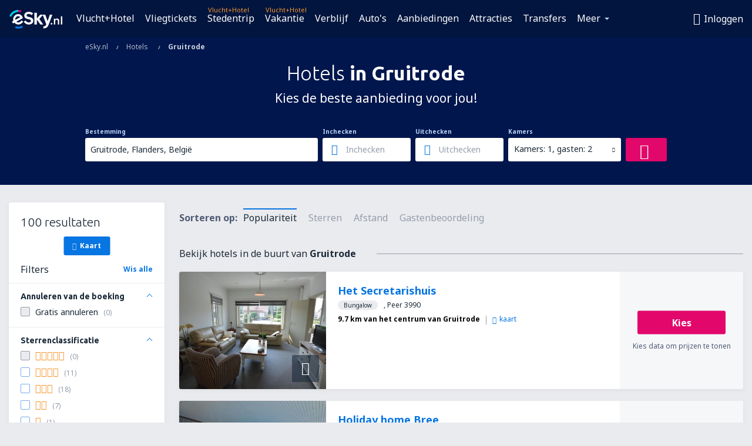

--- FILE ---
content_type: text/html; charset=UTF-8
request_url: https://www.esky.nl/hotels/ci/11628/hotels-gruitrode
body_size: 21898
content:

<!DOCTYPE html>
<!--[if IE]><![endif]-->
<!--[if IE 9 ]><html lang="nl" class="ie9"><![endif]-->
<!--[if (gt IE 9)|!(IE)]><!-->
	<html
	lang="nl"> <!--<![endif]-->
	<head>
				<link href="https://fonts.googleapis.com/css?family=Ubuntu:300,700|Noto+Sans:400,700|Source+Code+Pro:400,700&amp;subset=latin,cyrillic-ext,latin-ext&amp;display=swap" rel="preload" as="style">

					<meta charset="utf-8">

			<meta http-equiv="X-UA-Compatible" content="IE=Edge,chrome=1"/>
			<meta name="viewport" content="width=device-width, initial-scale=1.0, maximum-scale=1, user-scalable=no"/>
							    <title>Hotels Gruitrode België - Hotels in Gruitrode - Hotels boeken - eSky.nl</title>
<meta name="description" content="Hotels zoeken in Gruitrode - Hotels Gruitrode - Boek nu je hotel!">
<meta name="keywords" content="Hotels Gruitrode, hotels in Gruitrode, goedkope hotels Gruitrode, hotels boeking Gruitrode, hotels boeken Gruitrode">

    <meta name="robots" content="all" />

    <link rel="canonical" href="https://www.esky.nl/hotels/ci/11628/hotels-gruitrode" />
<meta property="og:locale" content="nl_NL" />
<meta property="og:site_name" content="eSky.nl - Vliegtickets, Stedentrip, Vakantie" />

    <meta property="og:title" content="Hotels Gruitrode België - Hotels in Gruitrode - Hotels boeken - eSky.nl" />

<meta property="og:type" content="website" />
    <meta property="og:image" content="https://static1.eskypartners.com/logos/partners/nl_NL/logo_square.jpg" />
    <meta property="og:url" content="https://www.esky.nl/hotels/ci/11628/hotels-gruitrode" />

    <meta property="og:description" content="Hotels zoeken in Gruitrode - Hotels Gruitrode - Boek nu je hotel!" />



						 <link rel="alternate" hreflang="bg" href="https://www.esky.bg/hoteli/ci/11628/hoteli-gruitrode" />
								 <link rel="alternate" hreflang="bg-BG" href="https://www.esky.bg/hoteli/ci/11628/hoteli-gruitrode" />
								 <link rel="alternate" hreflang="bs" href="https://www.esky.ba/hoteli/ci/11628/hoteli-gruitrode" />
								 <link rel="alternate" hreflang="bs-BA" href="https://www.esky.ba/hoteli/ci/11628/hoteli-gruitrode" />
								 <link rel="alternate" hreflang="cs" href="https://www.esky.cz/hotely/ci/11628/hotely-gruitrode" />
								 <link rel="alternate" hreflang="cs-CZ" href="https://www.esky.cz/hotely/ci/11628/hotely-gruitrode" />
								 <link rel="alternate" hreflang="da" href="https://www.eskytravel.dk/hoteller/ci/11628/hoteli-gruitrode" />
								 <link rel="alternate" hreflang="da-DK" href="https://www.eskytravel.dk/hoteller/ci/11628/hoteli-gruitrode" />
								 <link rel="alternate" hreflang="de" href="https://www.eskytravel.de/hotels/ci/11628/hotels-gruitrode" />
								 <link rel="alternate" hreflang="de-AT" href="https://www.esky.at/hotels/ci/11628/hotels-gruitrode" />
								 <link rel="alternate" hreflang="de-CH" href="https://www.eskytravel.ch/hotels/ci/11628/hotels-gruitrode" />
								 <link rel="alternate" hreflang="de-DE" href="https://www.eskytravel.de/hotels/ci/11628/hotels-gruitrode" />
								 <link rel="alternate" hreflang="el" href="https://www.esky.gr/xenodohia/ci/11628/xenodohia-gruitrode" />
								 <link rel="alternate" hreflang="el-GR" href="https://www.esky.gr/xenodohia/ci/11628/xenodohia-gruitrode" />
								 <link rel="alternate" hreflang="en" href="https://www.esky.com/hotels/ci/11628/hotels-gruitrode" />
								 <link rel="alternate" hreflang="en-142" href="https://www.esky.eu/hotels/ci/11628/hotels-gruitrode" />
								 <link rel="alternate" hreflang="en-150" href="https://www.esky.eu/hotels/ci/11628/hotels-gruitrode" />
								 <link rel="alternate" hreflang="en-EG" href="https://www.esky.com.eg/hotels/ci/11628/hotels-gruitrode" />
								 <link rel="alternate" hreflang="en-GB" href="https://www.esky.co.uk/hotels/ci/11628/hotels-gruitrode" />
								 <link rel="alternate" hreflang="en-HK" href="https://www.esky.com.hk/hotels/ci/11628/hotels-gruitrode" />
								 <link rel="alternate" hreflang="en-IE" href="https://www.esky.ie/hotels/ci/11628/hotels-gruitrode" />
								 <link rel="alternate" hreflang="en-KE" href="https://www.esky.co.ke/hotels/ci/11628/hotels-gruitrode" />
								 <link rel="alternate" hreflang="en-MY" href="https://www.esky.com.my/hotels/ci/11628/hotels-gruitrode" />
								 <link rel="alternate" hreflang="en-NG" href="https://www.esky.com.ng/hotels/ci/11628/hotels-gruitrode" />
								 <link rel="alternate" hreflang="en-NZ" href="https://www.eskytravel.co.nz/hotels/ci/11628/hotels-gruitrode" />
								 <link rel="alternate" hreflang="en-SG" href="https://www.esky.com.sg/hotels/ci/11628/hotels-gruitrode" />
								 <link rel="alternate" hreflang="en-US" href="https://www.esky.com/hotels/ci/11628/hotels-gruitrode" />
								 <link rel="alternate" hreflang="en-ZA" href="https://www.eskytravel.co.za/hotels/ci/11628/hotels-gruitrode" />
								 <link rel="alternate" hreflang="es" href="https://www.edestinos.com/hoteles/ci/11628/hoteles-gruitrode" />
								 <link rel="alternate" hreflang="es-BO" href="https://www.edestinos.com.bo/hoteles/ci/11628/hoteles-gruitrode" />
								 <link rel="alternate" hreflang="es-CL" href="https://www.edestinos.cl/hoteles/ci/11628/hoteles-gruitrode" />
								 <link rel="alternate" hreflang="es-CO" href="https://www.edestinos.com.co/hoteles/ci/11628/hoteles-gruitrode" />
								 <link rel="alternate" hreflang="es-CR" href="https://www.edestinos.cr/hoteles/ci/11628/hoteles-gruitrode" />
								 <link rel="alternate" hreflang="es-DO" href="https://www.edestinos.com.do/hoteles/ci/11628/hoteles-gruitrode" />
								 <link rel="alternate" hreflang="es-ES" href="https://www.esky.es/hoteles/ci/11628/hoteles-gruitrode" />
								 <link rel="alternate" hreflang="es-GT" href="https://www.edestinos.com.gt/hoteles/ci/11628/hoteles-gruitrode" />
								 <link rel="alternate" hreflang="es-HN" href="https://www.edestinos.com.hn/hoteles/ci/11628/hoteles-gruitrode" />
								 <link rel="alternate" hreflang="es-MX" href="https://www.edestinos.com.mx/hoteles/ci/11628/hoteles-gruitrode" />
								 <link rel="alternate" hreflang="es-NI" href="https://www.edestinos.com.ni/hoteles/ci/11628/hoteles-gruitrode" />
								 <link rel="alternate" hreflang="es-PA" href="https://www.edestinos.com.pa/hoteles/ci/11628/hoteles-gruitrode" />
								 <link rel="alternate" hreflang="es-PE" href="https://www.edestinos.com.pe/hoteles/ci/11628/hoteles-gruitrode" />
								 <link rel="alternate" hreflang="es-PR" href="https://www.edestinos.com.pr/hoteles/ci/11628/hoteles-gruitrode" />
								 <link rel="alternate" hreflang="es-PY" href="https://www.edestinos.com.py/hoteles/ci/11628/hoteles-gruitrode" />
								 <link rel="alternate" hreflang="es-SV" href="https://www.edestinos.com.sv/hoteles/ci/11628/hoteles-gruitrode" />
								 <link rel="alternate" hreflang="fi" href="https://www.esky.fi/hotellit/ci/11628/hoteli-gruitrode" />
								 <link rel="alternate" hreflang="fi-FI" href="https://www.esky.fi/hotellit/ci/11628/hoteli-gruitrode" />
								 <link rel="alternate" hreflang="fr" href="https://www.esky.fr/hotels/ci/11628/hotels-gruitrode" />
								 <link rel="alternate" hreflang="fr-FR" href="https://www.esky.fr/hotels/ci/11628/hotels-gruitrode" />
								 <link rel="alternate" hreflang="fr-MA" href="https://www.esky.co.ma/hotels/ci/11628/hotels-gruitrode" />
								 <link rel="alternate" hreflang="hr" href="https://www.esky.hr/hoteli/ci/11628/hoteli-gruitrode" />
								 <link rel="alternate" hreflang="hr-HR" href="https://www.esky.hr/hoteli/ci/11628/hoteli-gruitrode" />
								 <link rel="alternate" hreflang="hu" href="https://www.esky.hu/hotelek/ci/11628/hotelek-gruitrode" />
								 <link rel="alternate" hreflang="hu-HU" href="https://www.esky.hu/hotelek/ci/11628/hotelek-gruitrode" />
								 <link rel="alternate" hreflang="it" href="https://www.eskytravel.it/hotel/ci/11628/alberghi-gruitrode" />
								 <link rel="alternate" hreflang="it-IT" href="https://www.eskytravel.it/hotel/ci/11628/alberghi-gruitrode" />
								 <link rel="alternate" hreflang="nb" href="https://www.eskytravel.no/hoteller/ci/11628/hoteli-gruitrode" />
								 <link rel="alternate" hreflang="nb-NO" href="https://www.eskytravel.no/hoteller/ci/11628/hoteli-gruitrode" />
								 <link rel="alternate" hreflang="nl" href="https://www.esky.nl/hotels/ci/11628/hotels-gruitrode" />
								 <link rel="alternate" hreflang="nl-BE" href="https://www.eskytravel.be/hotels/ci/11628/hotels-gruitrode" />
								 <link rel="alternate" hreflang="nl-NL" href="https://www.esky.nl/hotels/ci/11628/hotels-gruitrode" />
								 <link rel="alternate" hreflang="pl" href="https://www.esky.pl/hotele/ci/11628/hotele-gruitrode" />
								 <link rel="alternate" hreflang="pl-PL" href="https://www.esky.pl/hotele/ci/11628/hotele-gruitrode" />
								 <link rel="alternate" hreflang="pt" href="https://www.esky.pt/hoteis/ci/11628/hoteis-gruitrode" />
								 <link rel="alternate" hreflang="pt-PT" href="https://www.esky.pt/hoteis/ci/11628/hoteis-gruitrode" />
								 <link rel="alternate" hreflang="ro" href="https://www.esky.ro/hoteluri/ci/11628/hoteluri-gruitrode" />
								 <link rel="alternate" hreflang="ro-MD" href="https://www.esky.md/hoteluri/ci/11628/hoteluri-gruitrode" />
								 <link rel="alternate" hreflang="ro-RO" href="https://www.esky.ro/hoteluri/ci/11628/hoteluri-gruitrode" />
								 <link rel="alternate" hreflang="sk" href="https://www.esky.sk/hotely/ci/11628/hotely-gruitrode" />
								 <link rel="alternate" hreflang="sk-SK" href="https://www.esky.sk/hotely/ci/11628/hotely-gruitrode" />
								 <link rel="alternate" hreflang="sr" href="https://www.esky.rs/hoteli/ci/11628/hoteli-gruitrode" />
								 <link rel="alternate" hreflang="sr-RS" href="https://www.esky.rs/hoteli/ci/11628/hoteli-gruitrode" />
								 <link rel="alternate" hreflang="sv" href="https://www.esky.se/hotell/ci/11628/hoteli-gruitrode" />
								 <link rel="alternate" hreflang="sv-SE" href="https://www.esky.se/hotell/ci/11628/hoteli-gruitrode" />
								 <link rel="alternate" hreflang="tr" href="https://www.esky.com.tr/otel/ci/11628/otel-gruitrode" />
								 <link rel="alternate" hreflang="tr-TR" href="https://www.esky.com.tr/otel/ci/11628/otel-gruitrode" />
								 <link rel="alternate" hreflang="x-default" href="https://www.esky.com/hotels/ci/11628/hotels-gruitrode" />
			
	<meta name="fragment" content="!" />


			
			<script>
LUX=(function(){var a=("undefined"!==typeof(LUX)&&"undefined"!==typeof(LUX.gaMarks)?LUX.gaMarks:[]);var d=("undefined"!==typeof(LUX)&&"undefined"!==typeof(LUX.gaMeasures)?LUX.gaMeasures:[]);var j="LUX_start";var k=window.performance;var l=("undefined"!==typeof(LUX)&&LUX.ns?LUX.ns:(Date.now?Date.now():+(new Date())));if(k&&k.timing&&k.timing.navigationStart){l=k.timing.navigationStart}function f(){if(k&&k.now){return k.now()}var o=Date.now?Date.now():+(new Date());return o-l}function b(n){if(k){if(k.mark){return k.mark(n)}else{if(k.webkitMark){return k.webkitMark(n)}}}a.push({name:n,entryType:"mark",startTime:f(),duration:0});return}function m(p,t,n){if("undefined"===typeof(t)&&h(j)){t=j}if(k){if(k.measure){if(t){if(n){return k.measure(p,t,n)}else{return k.measure(p,t)}}else{return k.measure(p)}}else{if(k.webkitMeasure){return k.webkitMeasure(p,t,n)}}}var r=0,o=f();if(t){var s=h(t);if(s){r=s.startTime}else{if(k&&k.timing&&k.timing[t]){r=k.timing[t]-k.timing.navigationStart}else{return}}}if(n){var q=h(n);if(q){o=q.startTime}else{if(k&&k.timing&&k.timing[n]){o=k.timing[n]-k.timing.navigationStart}else{return}}}d.push({name:p,entryType:"measure",startTime:r,duration:(o-r)});return}function h(n){return c(n,g())}function c(p,o){for(i=o.length-1;i>=0;i--){var n=o[i];if(p===n.name){return n}}return undefined}function g(){if(k){if(k.getEntriesByType){return k.getEntriesByType("mark")}else{if(k.webkitGetEntriesByType){return k.webkitGetEntriesByType("mark")}}}return a}return{mark:b,measure:m,gaMarks:a,gaMeasures:d}})();LUX.ns=(Date.now?Date.now():+(new Date()));LUX.ac=[];LUX.cmd=function(a){LUX.ac.push(a)};LUX.init=function(){LUX.cmd(["init"])};LUX.send=function(){LUX.cmd(["send"])};LUX.addData=function(a,b){LUX.cmd(["addData",a,b])};LUX_ae=[];window.addEventListener("error",function(a){LUX_ae.push(a)});LUX_al=[];if("function"===typeof(PerformanceObserver)&&"function"===typeof(PerformanceLongTaskTiming)){var LongTaskObserver=new PerformanceObserver(function(c){var b=c.getEntries();for(var a=0;a<b.length;a++){var d=b[a];LUX_al.push(d)}});try{LongTaskObserver.observe({type:["longtask"]})}catch(e){}};
LUX.label="esky_hotels_search_results_seo";
LUX.samplerate = (function (p, s) { try { return Math.max.apply(null, String(s).split(';').map(function (v, i) { return i === 0 ? ['*', v] : v.split(':'); }).map(function (a) { return [new RegExp('^' + a[0].replace(/\*/g, '.*').replace(/\+/g, '\\$&'), 'i'), parseInt(a[1], 10) ]; }).filter(function (a) { return a[0].test(p); }).map(function (a) { return a[1]; })) || void 0 } catch(e) { return; }; })(location.pathname, "20");
</script>
<script src="https://cdn.speedcurve.com/js/lux.js?id=4134562730" defer crossorigin="anonymous"></script>
			<script>
(function (w, d, s, l, i, g) {
	w[l] = w[l] || [];
	w[l].push({ 'gtm.start': new Date().getTime(), event: 'gtm.js' });
	var f = d.getElementsByTagName(s)[0],
		j = d.createElement(s),
		dl = l != 'dataLayer' ? '&l=' + l : '';
	j.async = true;
	(j.id = g), (j.src = 'https://etm.esky.nl/gtm.js?id=' + i + dl);
	f.parentNode.insertBefore(j, f);
})(window, document, 'script', 'dataLayer', 'GTM-NH83QL6', 'esky.gtm.global');
</script>
<script>
(function (w, d, s, p) {
	w._edls = w._edls || [];
	w._edls.push(['set', 'esky.page.label', 'hotels.search.results']);
	var f = d.getElementsByTagName(s)[0],
		j = d.createElement(s);
	j.async = true;
	j.id = 'esky-dls';
	j.dataset.prefix = p;
	j.dataset.schema = 'messages';
	j.src = p + '/dls.js';
	f.parentNode.insertBefore(j, f);
})(window, document, 'script', 'https://www.esky.com/data-layer');
</script>

			
	<script>
		dataLayer = [];

					dataLayer.push({"Destination":{"CityCode":"11628","CityName":"Gruitrode","CountryCode":"BE","CountryName":"België"},"Filters":{"Object":"False","Stars":"False","TripAdvisorRating":"False"},"Travellers":{"PaxCount":2,"Adults":2,"Children":0},"QSF":{"RoomsCount":1,"StayLength":0},"Page":{"Category":"Hotels","Type":"Search hotels"},"Url":"https:\/\/www.esky.nl\/hotels\/ci\/11628\/hotels-gruitrode"});
		
		function setFirstTimeVisit(cookieName) {
			function formatDate(param) {
				return ('0' + param).slice(-2);
			}

			function getPresentDate() {
				var today = new Date();
				var date = today.getFullYear() +
					formatDate(today.getMonth() + 1) +
					formatDate(today.getDate()) +
					formatDate(today.getHours()) +
					formatDate(today.getMinutes());

				return date;
			}

			function setCookie() {
				document.cookie = cookieName + '=' + getPresentDate() + ';path=/;expires=' + new Date(+new Date() + 24 * 60 * 60 * 1000 * 365);
			}

			function getCookieValues() {
				return document.cookie.match(RegExp('(?:^|;\\s*)' + cookieName + '=([^;]*)'));
			}

			function isCookieSet() {
				var match = getCookieValues();
				return (match != null && match.length > 0);
			}

			if (!isCookieSet()) {
				setCookie();
			}

			dataLayer.push({
				'UserFirstVisitDate': getCookieValues()[1]
			})
		}

		setFirstTimeVisit('firstTimeVisit');
	</script>




			<script>
	var _eac = _eac || {};

	_eac.start = new Date();
	_eac.url = '/patalyst/v1.1';
	_eac.disabledActions = '[]';
	_eac.enabled = true;
	_eac.dimensions = [];
						_eac.dimensions.push([ 'TestAB', 'site not tested', 'String' ]);
								_eac.dimensions.push([ 'Partner', 'ESKYNL', 'String' ]);
			
	function extendObj (objA, objB) {
		for (var i in objB) {
			if (objB.hasOwnProperty(i)) {
				objA[i] = objB[i];
			}
		}
	}

	var ibeConfig = {};
	var dbrRoutes = {};
	var i18n = {};
	//JS logger
	var logger = {
		adapters: [
						{
				name: 'http',
				level: ['ERROR']
			}
		],
		url: '/_fe/log'
	};

		var routesAsync = "/res/b1844/common/js-routing/prod_nl_nl.js";
	
	function i18nExtend(_i18n) {
		extendObj(i18n, _i18n)
	}
</script>

<link rel="shortcut icon" href="https://static1.eskypartners.com/favicons/esky.ico"/>
	<meta name="theme-color" content="#031639">
<link href="https://www.esky.nl/res/b1844/eui/css/default/templates/default.css" type="text/css" rel="stylesheet" />
	<link href="https://www.esky.nl/res/b1844/eui/css/default/pages/hotels/search-results.css" type="text/css" rel="stylesheet" />

<!--[if IE 9]>
<script src="/res/b1844/eui/js/vendor/es6-shim.min.js"></script>
<![endif]-->
<!--[if lt IE 9]>
<script src="/res/b1844/eui/js/vendor/html5shiv.min.js"></script>
<script src="/res/b1844/eui/js/vendor/es5-shim.min.js"></script>
<![endif]-->
<!--[if lt IE 8]>
<script src="/res/b1844/eui/js/vendor/json3.min.js"></script>
<![endif]-->

<script>
	if (!Object.assign || !window.Promise) {
		var shim = document.createElement('script');
		shim.setAttribute('src', '/res/b1844/eui/js/vendor/es6-shim.min.js');
		document.getElementsByTagName('head')[0].appendChild(shim);
	}
</script>

		
	    					
		
		
		<link href="https://fonts.googleapis.com/css?family=Ubuntu:300,700|Noto+Sans:400,700|Source+Code+Pro:400,700&amp;subset=latin,cyrillic-ext,latin-ext&amp;display=swap" rel="stylesheet" type="text/css">
																				<link href="https://www.esky.nl/res/b1844/eui/js/0.js" as="script" rel="preload">
											<link href="https://www.esky.nl/res/b1844/eui/js/2.js" as="script" rel="preload">
											<link href="https://www.esky.nl/res/b1844/eui/js/1.js" as="script" rel="preload">
											<link href="https://www.esky.nl/res/b1844/eui/js/3.js" as="script" rel="preload">
											<link href="https://www.esky.nl/res/b1844/eui/js/4.js" as="script" rel="preload">
											<link href="https://www.esky.nl/res/b1844/eui/js/5.js" as="script" rel="preload">
											<link href="https://www.esky.nl/res/b1844/eui/js/6.js" as="script" rel="preload">
											<link href="https://www.esky.nl/res/b1844/eui/js/7.js" as="script" rel="preload">
											<link href="https://www.esky.nl/res/b1844/eui/js/common.js" as="script" rel="preload">
											<link href="https://www.esky.nl/res/b1844/eui/js/router.js" as="script" rel="preload">
											<link href="https://www.esky.nl/res/b1844/eui/js/partners-locale/nl_nl.js" as="script" rel="preload">
											<link href="https://www.esky.nl/res/b1844/eui/js/8.js" as="script" rel="preload">
											<link href="https://www.esky.nl/res/b1844/eui/js/9.js" as="script" rel="preload">
											<link href="https://www.esky.nl/res/b1844/eui/js/22.js" as="script" rel="preload">
											<link href="https://www.esky.nl/res/b1844/eui/js/hotels/search-results.js" as="script" rel="preload">
														
								<script src="https://www.esky.nl/res/b1844/eui/js/affiliates/cj.js" defer></script>
				</head>

	<body
		id="default_container"
		data-go-test-id=""
		data-go-test-version=""
		data-route="esky_hotels_search_results_seo"
		 data-action="searchResultsHotels" class="action-searchResultsHotels searchResultsHotels" 		 	>
										<!-- Google Tag Manager -->
	<noscript>
		<iframe src="//www.googletagmanager.com/ns.html?id=GTM-MGQLT6R" height="0" width="0" style="display:none;visibility:hidden"></iframe>
	</noscript>

	<script>
		(function(w,d,s,l,i){w[l]=w[l]||[];w[l].push({'gtm.start':
				new Date().getTime(),event:'gtm.js'});var f=d.getElementsByTagName(s)[0],
				j=d.createElement(s),dl=l!='dataLayer'?'&l='+l:'';j.async=true;j.src=
				'//www.googletagmanager.com/gtm.js?id='+i+dl;f.parentNode.insertBefore(j,f);
		})(window,document,'script','dataLayer','GTM-MGQLT6R');
	</script>

	<script type="text/javascript">
		window[window.addEventListener ? 'addEventListener' : 'attachEvent']('load', function () {
			dataLayer.push({
				'event': 'LoadingDone'
			});
		}, false);
	</script>
					
						
		
							
		
							
			
								
															
							
		
				
					
	<noscript class="no-js">
						
		
		
		
		
		
		<img src="/tomcatalyst/v1.0/?eventData=%7B%22Code%22%3A%22JS_NotSupported%22%2C%22Group%22%3A%22FE%22%2C%22User%22%3A%22HEWIUHZXET%22%2C%22Session%22%3Anull%2C%22Dimensions%22%3A%5B%7B%22Name%22%3A%22TestAB%22%2C%22Value%22%3A%22site%20not%20tested%22%2C%22ValueType%22%3A1%7D%2C%7B%22Name%22%3A%22Partner%22%2C%22Value%22%3A%22ESKYNL%22%2C%22ValueType%22%3A1%7D%2C%7B%22Name%22%3A%22URL%22%2C%22Value%22%3A%22https%3A%5C%2F%5C%2Fwww.esky.nl%5C%2Fapi%5C%2Fv1.3%5C%2Fportlet%5C%2Fheader.html%3FheaderClass%3Dtransparent%26partner_id%3DESKYNL%26path%3D%252Fhotels%252Fci%252F11628%252Fhotels-gruitrode%22%2C%22ValueType%22%3A1%7D%2C%7B%22Name%22%3A%22Domain%22%2C%22Value%22%3Anull%2C%22ValueType%22%3A1%7D%2C%7B%22Name%22%3A%22BrowserName%22%2C%22Value%22%3A%22ClaudeBot%22%2C%22ValueType%22%3A1%7D%2C%7B%22Name%22%3A%22BrowserVersion%22%2C%22Value%22%3A%221.0%22%2C%22ValueType%22%3A1%7D%2C%7B%22Name%22%3A%22System%22%2C%22Value%22%3A%22Mac%20OS%20X%22%2C%22ValueType%22%3A1%7D%2C%7B%22Name%22%3A%22MobileDevice%22%2C%22Value%22%3A%22false%22%2C%22ValueType%22%3A8%7D%2C%7B%22Name%22%3A%22ReturningVisitor%22%2C%22Value%22%3Afalse%2C%22ValueType%22%3A8%7D%5D%7D" width="1" height="1"/>

			<div class="msg-box  info">
		<i class="ico-msg icon-alert"></i>
		<div class="content">
							<h5 class="header">Je kunt sommige inhoud niet bekijken</h5>
										<p class="description">JavaScript (voor interactieve content etc.) is geblokkeerd in je browser. Als je dit niet activeert, werkt de site gebrekkig of helemaal niet.</p>
						
							<div class="description">			<div class="btn-list">
				<strong>JavaScript activeren:</strong>
				<ul>
											<li>
							<a href="https://support.google.com/chrome/answer/114662?hl=en" class="btn small function" rel="nofollow" target="_blank">Chrome</a>
						</li>
											<li>
							<a href="https://support.mozilla.org/en-US/kb/javascript-settings-for-interactive-web-pages" class="btn small function" rel="nofollow" target="_blank">Firefox</a>
						</li>
											<li>
							<a href="https://support.microsoft.com/en-gb/gp/howtoscript" class="btn small function" rel="nofollow" target="_blank">Internet Explorer</a>
						</li>
											<li>
							<a href="https://support.apple.com/en-us/HT201265" class="btn small function" rel="nofollow" target="_blank">Safari</a>
						</li>
											<li>
							<a href="http://www.opera.com/docs/browserjs/" class="btn small function" rel="nofollow" target="_blank">Opera</a>
						</li>
									</ul>
			</div>
		</div>
			
			
			
			
			
					</div>
	</div>

	
	</noscript>

		
									
				
		<header id="header-top" class="transparent">
			<div class="header-wrapper">
				<div class="logo-section">
											<a class="logo" href="https://www.esky.nl/" target="_top" >
							<span class="back-to-mainpage"><< homepage</span>
														<img class="logo-img" src="https://static1.eskypartners.com/logos/eskynldbr30-white.svg"  alt="eSky.nl - Vliegtickets, Stedentrip, Vakantie"
					 data-static-img-url="https://static1.eskypartners.com/logos/eskynldbr30-white.png"/>
					
						</a>
									</div>
									
		
		<nav class="main-nav">
			<ul class="site-menu menu mobile-menu">
																													<li class="tree-item main-tabs">

																									<a href="/vlucht+hotel/" title="Vlucht+Hotel" class="menu-link link-1 tx-link">Vlucht+Hotel</a>
															</li>
																				<li class="tree-item main-tabs">

																									<a href="/vliegtickets" title="Vliegtickets" class="menu-link link-2 tx-link">Vliegtickets</a>
															</li>
																				<li class="tree-item main-tabs with-badge">

																	<span class="item-badge">Vlucht+Hotel</span>
																									<a href="/vlucht+hotel/1-stedentrip" title="Stedentrip" class="menu-link link-3 tx-link">Stedentrip</a>
															</li>
																				<li class="tree-item main-tabs with-badge">

																	<span class="item-badge">Vlucht+Hotel</span>
																									<a href="/vlucht+hotel/2-vakantie" title="Vakantie" class="menu-link link-4 tx-link">Vakantie</a>
															</li>
																				<li class="tree-item main-tabs">

																									<a href="/verblijf/" title="Verblijf" class="menu-link link-5 tx-link">Verblijf</a>
															</li>
																				<li class="tree-item main-tabs">

																									<a href="https://www.booking.com/cars/index.html?aid=2433842&amp;adplat=cross_product_bar&amp;label=label=pagehome-link-2433842-click_CARheadertab&amp;prefcurrency=EUR&amp;selected_currency=EUR&amp;lang=nl" rel="nofollow" target="_blank" rel="noreferrer noopener" title="Cars" class="menu-link link-6 tx-link">Auto&#039;s</a>
															</li>
																				<li class="tree-item main-tabs">

																									<a href="/deals" title="Aanbiedingen" class="menu-link link-7 tx-link">Aanbiedingen</a>
															</li>
																				<li class="tree-item main-tabs">

																									<a href="https://www.getyourguide.nl/?partner_id=6PH6GQ5&amp;cmp=NL" rel="nofollow" title="Attracties" target="_blank" class="menu-link link-8 tx-link">Attracties</a>
															</li>
																				<li class="tree-item main-tabs">

																									<a href="https://esky-nl.mozio.com/?campaign=website" rel="nofollow" target="_blank" rel="noreferrer noopener" title="Transfers" class="menu-link link-9 tx-link">Transfers</a>
															</li>
																																																							<li class="tree-item menu-more">

																									<a href="https://go.esky.nl/verzekering" title="Verzekering" class="menu-link link-1 tx-link">Verzekering</a>
															</li>
																				<li class="tree-item menu-more with-badge">

																	<span class="item-badge">Nieuw</span>
																									<a href="https://eskybymozio.travelcar.com/nl-NL/?utm_source=partner&amp;utm_medium=eskybymobio&amp;utm_campaign=park-nl&amp;utm_content=website-home" rel="nofollow" target="_blank" title="Parkeren" class="menu-link link-2 tx-link">Parkeren</a>
															</li>
																				<li class="tree-item menu-more">

																									<a href="https://boataround.com/nl?ref_afi=esky-nl" rel="nofollow" title="Jachten" class="menu-link link-3 tx-link">Jachten</a>
															</li>
																				<li class="tree-item menu-more">

																									<a href="https://www.ferryscanner.com/nl/ferry?ref=esky" rel="nofollow" target="_blank" title="Veerboten" class="menu-link link-4 tx-link">Veerboten</a>
															</li>
																				<li class="tree-item menu-more">

																									<a href="https://go.esky.nl/visa" title="Visa" class="menu-link link-5 tx-link">Visa</a>
															</li>
																				<li class="tree-item menu-more">

																									<a href="https://app.esky.nl/?utm_source=esky.nl&amp;utm_medium=menu" target="_blank" title="Mobiele app" class="menu-link link-6 tx-link">Mobiele app</a>
															</li>
																				<li class="tree-item menu-more">

																									<a href="/luchtvaartmaatschappijen" title="Luchtvaartmaatschappijen" class="menu-link link-7 tx-link">Luchtvaartmaatschappijen</a>
															</li>
																				<li class="tree-item menu-more">

																									<a href="/vliegvelden" title="Vliegvelden" class="menu-link link-8 tx-link">Vliegvelden</a>
															</li>
																				<li class="tree-item menu-more">

																									<a href="/reviews" title="Beoordelingen" class="menu-link link-9 tx-link">Beoordelingen</a>
															</li>
																				<li class="tree-item menu-more">

																									<a href="/reistips" title="Reisgids" class="menu-link link-10 tx-link">Reisgids</a>
															</li>
																				<li class="tree-item menu-more">

																									<a href="/radar" title="Vluchtenradar" class="menu-link link-11 tx-link">Vluchtenradar</a>
															</li>
																				<li class="tree-item menu-more">

																									<a href="/over-ons/contact" rel="nofollow" title="Ondersteuning en contact" class="menu-link link-12 tx-link">Ondersteuning en contact</a>
															</li>
																				<li class="tree-item menu-more">

																									<a href="/userzone/login" rel="nofollow" title="Beheer van boekingen" class="menu-link link-13 tx-link">Beheer van boekingen</a>
															</li>
															
									<li class="main-tabs more-tab tree-item main-menu-dropdown hide-medium">
						<a href="javascript:void(null)" class="menu-link more"
						   data-content-id="main-menu-more-box">Meer</a>
						<ul id="main-menu-more-box" class="dropdown-content"
						    data-dropdown-content-id="main-menu-more-box">
																																																	<li>
											<a href="https://go.esky.nl/verzekering" title="Verzekering">Verzekering</a>
										</li>
																			<li>
											<a href="https://eskybymozio.travelcar.com/nl-NL/?utm_source=partner&amp;utm_medium=eskybymobio&amp;utm_campaign=park-nl&amp;utm_content=website-home" rel="nofollow" target="_blank" title="Parkeren">Parkeren</a>
										</li>
																			<li>
											<a href="https://boataround.com/nl?ref_afi=esky-nl" rel="nofollow" title="Jachten">Jachten</a>
										</li>
																			<li>
											<a href="https://www.ferryscanner.com/nl/ferry?ref=esky" rel="nofollow" target="_blank" title="Veerboten">Veerboten</a>
										</li>
																			<li>
											<a href="https://go.esky.nl/visa" title="Visa">Visa</a>
										</li>
																			<li>
											<a href="https://app.esky.nl/?utm_source=esky.nl&amp;utm_medium=menu" target="_blank" title="Mobiele app">Mobiele app</a>
										</li>
																			<li>
											<a href="/luchtvaartmaatschappijen" title="Luchtvaartmaatschappijen">Luchtvaartmaatschappijen</a>
										</li>
																			<li>
											<a href="/vliegvelden" title="Vliegvelden">Vliegvelden</a>
										</li>
																			<li>
											<a href="/reviews" title="Beoordelingen">Beoordelingen</a>
										</li>
																			<li>
											<a href="/reistips" title="Reisgids">Reisgids</a>
										</li>
																			<li>
											<a href="/radar" title="Vluchtenradar">Vluchtenradar</a>
										</li>
																			<li>
											<a href="/over-ons/contact" rel="nofollow" title="Ondersteuning en contact">Ondersteuning en contact</a>
										</li>
																			<li>
											<a href="/userzone/login" rel="nofollow" title="Beheer van boekingen">Beheer van boekingen</a>
										</li>
																														</ul>
					</li>
							</ul>
		</nav>
	
				
				<div class="header-side-options">
					
											<div class="user-zone-header">
														
	

<div class="hidden">
	<div id="uz-login-box" class="uz-login-box">
		<img class="illustration" src="https://www.esky.nl/_fe/img/illustration-default-user_zone.svg?s=80x80">

		<h4 class="title">Welkom op Uw account!</h4>

		<p class="description">Log in en beheer uw boekingen.</p>

		<ul class="uz-menu-wrapper">
							<li class="menu-item user-zone-google">
					<img class="menu-item-img" src="https://www.esky.nl/_fe/img/icon_google_multicolor.svg?s=20x20">
					<span class="menu-item-text">Log in met Google</span>
				</li>
				<li class="menu-item user-zone-facebook">
					<img class="menu-item-img" src="https://www.esky.nl/_fe/img/icon_facebook_multicolor.svg?s=20x20">
					<span class="menu-item-text">Log in met Facebook</span>
				</li>
						<li class="menu-item user-zone-email">
				<img class="menu-item-img" src="https://www.esky.nl/_fe/img/icon_mail.svg?s=20x20">
				<span class="menu-item-text">Log in met e-mail</span>
			</li>
		</ul>
	</div>
</div>
	
	
				
										</div>
					
												<div id="hamburger-wrapper" class="hamburger-wrapper">
		<div class="hamburger-inner-wrapper">
			<div class="hamburger">
				<span class="line line1"></span>
				<span class="line line2"></span>
				<span class="line line3"></span>
			</div>
			<span class="hamburger-title">Menu<i class="icon icon-eui_arrow_down hide-small"></i></span>
			<span class="hamburger-close"><i class="icon icon-eui_close"></i></span>
		</div>
	</div>
									</div>

							</div>
		</header>
	
<script type="text/javascript">
	i18nExtend({
    "message-dialog": {
        "Your_account_has_been_connected_with_facebook": "Je profiel is gekoppeld met Facebook",
        "You_can_now_sign_in_via_facebook_or_normal_account": "Je kunt nu inloggen op je Facebookprofiel {$1} en ook met uw e-mailadres en wachtwoord.",
        "Your_account_has_been_disconnected_from_facebook": "Je profiel is afgekoppeld van <br \/> Facebookprofiel",
        "You_can_now_sign_in_only_with_email_and_password": "Nu kun je inloggen op je account met alleen je <br \/> e-mailadres en wachtwoord.",
        "Account_with_email_from_current_facebook_profile_already_exists": "Het huidige ingelogde Facebookprofiel is gekoppeld aan het bestaande profiel",
        "Sign_in_to_other_facebook_profile_to_connect_it_with_this_account": "Log in op het andere Facebookprofiel om het te verbinden met dit account.",
        "You_have_already_account_connected_to_other_facebook_profile": "Je hebt al een profiel dat gekoppeld is aan een ander Facebookprofiel",
        "Sign_in_to_other_facebook_profile_or_via_email": "Log in met een ander Facebookprofiel of met e-mail en wachtwoord.",
        "Changes_have_been_saved": "De details zijn opgeslagen",
        "We_have_sent_you_reset_password_link": "Wij hebben je een link gestuurd om je wachtwoord te herstellen",
        "Check_your_email_to_reset_password": "Controleer uw e-mail en volg de instructies uit het bericht op.",
        "We_have_sent_you_activation_link": "Er is een activeringslink verstuurd naar uw e-mailadres.",
        "Check_your_email_and_follow_instructions_to_activate_account": "Controleer je inbox en volg de instructies op om je account te activeren.",
        "Welcome_in_our_site": "Welkom bij eSky.pl",
        "We_wish_you_very_best_journeys": "We wensen je vele aangename reizen!",
        "Traveler_added": "De reiziger is toegevoegd",
        "Traveler_saved": "De reiziger is opgeslagen",
        "Traveler_removed": "De reiziger is verwijderd",
        "Callcenter_callback_success_title": "Het telefoongesprek is besteld",
        "Callcenter_callback_success_text": "Onze medewerker neemt spoedig contact met je op",
        "Travel_group_message_success_title": "Je aanvraag is verzonden",
        "Travel_group_message_error_title": "Je aanvraag is niet verzonden",
        "Travel_group_message_success_description": "Onze consultant zal gauw contact met je opnemen om de reis te regelen.",
        "Travel_group_message_error_description": "Probeer opnieuw een bericht te sturen",
        "No_deals_for_specified_date": "Helaas, deze vlucht is niet langer beschikbaar",
        "No_deals_for_date_more_info": "Dit is een populaire route. Kies een vlucht op een andere datum",
        "Provide_your_data": "Voer je gegevens in",
        "To_shorten_reservation_time": "om de reserveringsduur in de toekomst te verkorten.",
        "Contact_form_success_header": "Bericht verzenden geslaagd!",
        "Contact_form_success_description": "Bedankt dat je contact met ons hebt opgenomen. Wij zullen zo snel mogelijk reageren.",
        "Contact_form_error_header": "Excuses, je bericht is niet verstuurd.",
        "Contact_form_error_description": "Er is iets misgegaan. Probeer het zo meteen opnieuw.",
        "Resend_confirmation_success_header": "De bevestiging is opnieuw verstuurd",
        "Resend_confirmation_success_description": "Controleer uw e-mailadres. Controleer de spam-map als je geen bericht hebt ontvangen.",
        "Resend_confirmation_error_header": "De bevestiging is niet opnieuw verstuurd",
        "Resend_confirmation_error_description": "Excuses, wij kunnen de bevestiging niet opnieuw versturen. Probeer het later opnieuw.",
        "Resend_confirmation_info_406_header": "De bevestiging is niet verstuurd\n\n",
        "Resend_confirmation_info_406_description": "Wij verwerken je boeking en de status kan gauw veranderen. Wacht een paar minuten en probeer het opnieuw.\n\n",
        "Resend_confirmation_info_409_header": "Je bevestiging is verstuurd",
        "Resend_confirmation_info_409_description": "Controleer je spam-map als je geen e-mail van ons hebt ontvangen.\n\n",
        "Try_to_send_again": "Probeer het opnieuw te versturen",
        "Or": "of",
        "Price_operator_info": "De tarieven van je provider zijn van toepassing",
        "Hotel_search_not_found_info": "Sorry, geen resultaten voor je zoekopdracht",
        "Hotel_search_not_found_sub_info": "Controleer of je de juiste namen hebt ingetypt",
        "Hotel_search_error_info": "Sorry, geen resultaten voor je zoekopdracht",
        "Hotel_search_error_sub_info": "Probeer andere zoekcriteria",
        "Hotel_search_filters_not_found_head": "Geen resultaten gevonden voor deze zoekcriteria",
        "Hotel_search_filters_not_found_desc": "Wijzig je zoekcriteria of wis alle filters",
        "Hotel_search_filters_not_found_clear_all_filters": "Alle filters verwijderen"
    },
    "user-zone-header": {
        "Price_alerts": "Prijsalarmen",
        "Search_history": "Zoekgeschiedenis",
        "Travelers": "Reizigers",
        "Payer_data": "Gegevens betaler",
        "Settings": "Profielinstellingen",
        "Logout": "Uitloggen",
        "Sign_in": "Inloggen",
        "or": "of",
        "sign_up": "registreren",
        "My_account": "Mijn account",
        "My_bookings": "Mijn boekingen",
        "Co_travelers": "Medereizigers",
        "Payer_data_contact": "Gegevens betaler",
        "Account_settings": "Profielinstellingen",
        "Wallet": "{{parentSiteName}} Wallet"
    },
    "user-zone-login": {
        "Sign_in_facebook": "Inloggen met Facebook",
        "or": "of",
        "email": "E-mail",
        "password": "Wachtwoord",
        "remember_me": "Onthoud mij",
        "Sign_in": "Inloggen",
        "Dont_remember_password": "Wachtwoord vergeten?",
        "Enter_email": "Voer een e-mailadres in",
        "Enter_valid_email": "Voer een correct e-mailadres in",
        "Enter_password": "Voer een wachtwoord in",
        "Wrong_email_or_password": "Het e-mailadres of wachtwoord is foutief ingevoerd",
        "Dont_have_account": "Heb je nog geen profiel?",
        "Register": "Registreren"
    },
    "reset-password-dialog": {
        "Did_you_forget_password": "Wachtwoord vergeten?",
        "Type_your_email_which_you_login_to_account": "Voer het e-mailadres in dat je gebruikt om in te loggen op je profiel.",
        "Email": "E-mail",
        "I_want_set_new_password": "Ik wil een nieuw wachtwoord instellen",
        "Enter_email": "Voer uw e-mailadres in",
        "Enter_valid_email": "Voer een correct e-mailadres in",
        "Check_your_email_to_reset_password": "Controleer uw e-mail en volg de instructies uit het bericht op.",
        "We_have_sent_you_reset_password_link": "Wij hebben je een link gestuurd om je wachtwoord te herstellen",
        "User_with_this_email_does_not_exist": "Er is geen profiel geregistreerd voor dit e-mailadres.",
        "This_value_is_not_a_valid_email_address": "Fout e-mailadres",
        "Back_to_login": "Terug naar inloggen"
    },
    "facebook-connect-dialog": {
        "Connect_account_with_facebook": "Verbind je account met Facebook",
        "Connect_your_account_with_currently_logged_facebook_profile": "Verbind je eSky-account <b> {$1} <\/ b> met je ingelogde Facebookprofiel om:",
        "You_can_easy_and_safe_connect_your_account_with_facebook": "Je kunt je account met je Facebookprofiel verbinden op een snelle en veilige manier om:",
        "easly_find_friends_traveling_in_the_same_direction": "vind eenvoudig vrienden die naar dezelfde bestemming gaan",
        "It_looks_that_you_already_have_account": "Het lijkt erop dat je al een profiel bij ons hebt.",
        "share_promotions_and_reservations": "deel de aanbiedingen en reserveringen",
        "sign_in_with_one_click": "inloggen met \u00e9\u00e9n klik",
        "You_decide_what_will_be_published": "Alleen jij beslist wat er wanneer gepubliceerd moet worden"
    },
    "user-zone-registration": {
        "Sign_in_facebook": "Inloggen met Facebook",
        "or": "of",
        "email": "E-mail",
        "password": "Wachtwoord (minimaal 6 tekens)",
        "repeat_password": "Voer het wachtwoord opnieuw in",
        "Regulations_acceptance": "Ik ga akkoord met de<a href=\"{$1}\" class=\"show-regulations dialog-regulations-link\" data-dialog-title=\"Regulations\">Algemene voorwaarden<\/a>",
        "Register": "Registreren",
        "Enter_email": "Voer een e-mailadres in",
        "Enter_valid_email": "Voer een correct e-mailadres in",
        "Enter_password": "Voer een wachtwoord in",
        "Password_to_short": "Het wachtwoord moet ten minste 6 tekens bevatten",
        "Enter_password_again": "Voer het wachtwoord opnieuw in",
        "Passwords_are_different": "De wachtwoorden komen niet overeen",
        "Regulations_acceptance_needed": "Je dient akkoord te gaan met de Algemene voorwaarden",
        "This_email_is_already_used": "Dit e-mailadres wordt al gebruikt"
    },
    "regulations-dialog": {
        "Regulations": "Algemene voorwaarden van {$1}",
        "Print": "Printen",
        "Open_in_new_window": "Openen in een nieuw venster",
        "Policy_of_withdrawal": "Herroepingsbeleid",
        "Booking_conditions": "Boekingsvoorwaarden",
        "Policy_scope": "Verzekeringsbereik"
    }
});</script>

		
									
	<div class="hero with-breadcrumbs hero-under-menu hotel-search-hero"
		>

				<div class="hero-content">
						                        <div class="breadcrumbs" >
            <ol itemscope itemtype="http://schema.org/BreadcrumbList">                        <li itemprop="itemListElement" itemscope itemtype="http://schema.org/ListItem" data-qa-segment="eSky.nl">
                            <a itemprop="item" href="/" class="tx-link">
                                <span itemprop="name">eSky.nl</span>
                            </a>
                            <meta itemprop="position" content="1">
                        </li><li itemprop="itemListElement" itemscope itemtype="http://schema.org/ListItem"
                                data-qa-segment="Hotels" class="">
                                <a itemprop="item" href="/hotels" class="tx-link">
                                    <span itemprop="name">Hotels</span>
                                </a>
                                                                <meta itemprop="position" content="2">
                            </li>                            <li itemprop="itemListElement" itemscope itemtype="http://schema.org/ListItem" data-qa-segment="Gruitrode">
                                <span itemprop="name">Gruitrode</span>
                                                                <meta itemprop="position" content="3">
                            </li></ol>
        </div>
        					
			
	
	
	
	
	<div class="header-text hide-small" itemscope itemtype="http://schema.org/Product">
				<h1 class="h3 title" itemprop="name">
											Hotels <strong>in Gruitrode</strong>					</h1>
		<p class="subtitle hide-medium">
							Kies de beste aanbieding voor jou!					</p>
	</div>

			<section class="qsf-container standalone search">
						
				
	
			<section class="qsf-summary">
			<strong class="destination">
				<span class="label hide-small">Bestemming:</span>
				<span class="value">Gruitrode, Flanders, België</span>,
			</strong>
							<span class="label-without-dates">Kies een datum</span>
						<span class="guest-amount">
				<i class="icon-passenger_count"></i>
				2
			</span>
		</section>
	
	<form method="get" action="/hotels/search" class="hotels-qsf tx-form" novalidate="novalidate">
		<fieldset class="wrap destination">
			
        
                    		        <label for="code" class="required">
            Bestemming

                    </label>
						    <input type="text" id="destination" name="code" required="required" class="destination " placeholder="Stad" tabindex="1" value="Gruitrode, Flanders, België" />

		</fieldset>
		<fieldset class="wrap check-in-date">
			
        
                    		        <label for="checkInDate" class="required">
            Inchecken

                    </label>
						    <input type="text" id="checkInDate" name="checkInDate" required="required" class="date " placeholder="Inchecken" tabindex="2" />

		</fieldset>
		<fieldset class="wrap check-out-date">
			
        
                    		        <label for="checkOutDate" class="required">
            Uitchecken

                    </label>
						    <input type="text" id="checkOutDate" name="checkOutDate" required="required" class="date " placeholder="Uitchecken" tabindex="3" />

		</fieldset>

		<fieldset class="wrap guests">
			<label for="guests"><span>Kamers</span></label>
			<div id="guests" class="rooms-counter-trigger" tabindex="4"></div>
			<span class="arrow-down icon-arrow-hide-reveal-content"></span>
			<div class="rooms-counter-wrapper hidden"></div>
		</fieldset>

		<button type="submit" class="btn qsf-search hotels" tabindex="5">
			<span class="text"><i class="icon-loupe-search"></i>Zoeken</span>
		</button>
	</form>

			</section>
				</div>
	</div>
	<div id="ad-hero-slot" class="ad-slot"></div>
		
		
			
		
					
			
	<div class="site-content container">
		<div class="search-results-wrapper">
			
	
	<div class="progress hidden search-results-rendering">

					<div class="animation">
				<div class="css-loader"></div>
			</div>
		
		<p class="h4">
							Wij zoeken naar aanbiedingen					</p>
		<p class="text"></p>

		<div class="ads">
						</div>
		<div class="billboard"></div>
			</div>
				
	<div class="search-progress-bar hidden"></div>

			<div class="search-results-sidebar">
					
	<div class="hotel-search-filters hidden">
		<div class="filters-loader"></div>
		<div class="filters-header-wrapper"></div>
				
	
	
	<div class="hotel-small-map hide-medium search">
		<img class="map-canvas-img hidden" src="/res/b1844/eui/img/common/map.png" alt="" />

		
		<button class="btn function small show-full-map map-animation">
			<i class="icon icon-map-point2"></i>
			Kaart		</button>
	</div>
		<div class="filters-content-wrapper"></div>
	</div>
			</div>
			<div class="search-results-content">
					<div class="hotel-search-filters-tags hide-small hidden"></div>
					<div class="action-buttons-container hidden hide-large"></div>
					
	<div class="hotel-search-sorters hidden"></div>
				    	                        				    	
					
    
    <div class="hotel-search-results">
        <div class="search-results"></div>
    </div>
			</div>
		</div>
	</div>

		
							<footer class="simple">
		<div class="container">
								<ul class="social-proof hide-small">
		<li class="hide-medium">
			<i class="icon icon-cake-circle-2"></i>
			<p class="social-proof-info"><strong>21 jaar</strong> ervaring</p>
		</li>
		<li class="hide-medium">
			<i class="icon icon-language"></i>
			<p class="social-proof-info"><strong>50</strong> landen</p>
		</li>
		<li>
			<i class="icon icon-happy_face"></i>
			<p class="social-proof-info"><strong>150 M</strong> klanten</p>
		</li>
		
					<li>
				<i class="icon icon-facebook_hand"></i>
				<p class="social-proof-info"><strong>180 duizend</strong> gebruikers vinden ons leuk</p>
			</li>
		
		<li>
			<i class="icon icon-hotel_circle"></i>
			<p class="social-proof-info"><strong>1,3 mln.</strong> hotels</p>
		</li>
	</ul>
			
							<div class="copyright transaction">
						Copyright © eSky.nl. Alle rechten voorbehouden.
			</div>
					</div>
	</footer>


	
	
	
	<div class="seo-links hide-medium">
		<div class="container">
							<div class="last-searched">
					<p class="title-links">Mensen die hiernaar zochten, waren ook op zoek naar:</p>
					<ul class="list-links">
											<li class="seo-link">
				<a href="/hotels/ci/42487/hotels-telc" class="tx-link"
				   title="Hotels Telč" target="_top">Hotels Telč</a>
			</li>
					<li class="seo-link">
				<a href="/hotels/ci/62490/hotels-rejmyre" class="tx-link"
				   title="Hotels Rejmyre" target="_top">Hotels Rejmyre</a>
			</li>
					<li class="seo-link">
				<a href="/hotels/ci/55620/hotels-kulen-vakuf" class="tx-link"
				   title="Hotels Kulen Vakuf" target="_top">Hotels Kulen Vakuf</a>
			</li>
					<li class="seo-link">
				<a href="/hotels/ci/17634/hotels-sorge" class="tx-link"
				   title="Hotels Sorge" target="_top">Hotels Sorge</a>
			</li>
					<li class="seo-link last">
				<a href="/hotels/ci/107339/hotels-ballyhooly" class="tx-link"
				   title="Hotels Ballyhooly" target="_top">Hotels Ballyhooly</a>
			</li>
			
					</ul>
				</div>
						<div class="popular-searches">
				<p class="title-links">Populaire zoekopdrachten:</p>
				<ul class="list-links">
										<li class="seo-link">
				<a href="/hotels/ci/ktw/hotels-katowice" class="tx-link"
				   title="Hotels Katowice" target="_top">Hotels Katowice</a>
			</li>
					<li class="seo-link">
				<a href="/hotels/ci/lon/hotels-londen" class="tx-link"
				   title="Hotels Londen " target="_top">Hotels Londen </a>
			</li>
					<li class="seo-link">
				<a href="/hotels/ci/67206/hotels-trudda" class="tx-link"
				   title="Hotels Trudda" target="_top">Hotels Trudda</a>
			</li>
					<li class="seo-link">
				<a href="/hotels/ci/14898/hotels-cobbenrode" class="tx-link"
				   title="Hotels Cobbenrode" target="_top">Hotels Cobbenrode</a>
			</li>
					<li class="seo-link last">
				<a href="/hotels/ap/mji/hotels-mitiga-international-airport" class="tx-link"
				   title="Hotels vliegveld Tripoli Mitiga International Airport" target="_top">Hotels vliegveld Tripoli Mitiga International Airport</a>
			</li>
			
				</ul>
			</div>
		</div>
	</div>
		
											<div id="fb-root"></div>

<script
		type="text/javascript"
		src="https://www.esky.nl/getjsconfig?source=esky_hotels_search_results_seo&amp;partnerCode=ESKYNL"
></script>

<script type='text/javascript'>
	i18nExtend({
    "outdated-browser-info": {
        "Your_browser_is_outdated": "Je browser is verouderd",
        "New_browser_advantages_info": "Nieuwe browsers besparen tijd, zijn veiliger en laten je meer online regelen.",
        "Currently_you_are_using_old_ie": "Je gebruikt op dit moment de oude IE",
        "Update_your_browser": "Actualiseer je browser",
        "Try_different_modern_browser": "Probeer een andere moderne browser:"
    },
    "regulations-dialog": {
        "Regulations": "Algemene voorwaarden van {$1}",
        "Print": "Printen",
        "Open_in_new_window": "Openen in een nieuw venster",
        "Policy_of_withdrawal": "Herroepingsbeleid",
        "Booking_conditions": "Boekingsvoorwaarden",
        "Policy_scope": "Verzekeringsbereik"
    },
    "splash-screen": {
        "Btn_store": "Download gratis",
        "Kill_splash": "Ga naar de website",
        "Text_promotion": "&#10003; Aantrekkelijke vluchtdeals<br \/>\n&#10003; Zoekmachine voor goedkope vluchten<br \/>\n&#10003; De grootste beschikbaarheid van luchtvaartmaatschappijen en vliegvelden"
    },
    "smart-banner": {
        "App_name_android": "eSky",
        "App_name_ios": "eSky",
        "Description_android": "Sneller zoeken en boeken",
        "Description_ios": "Sneller zoeken en boeken",
        "Btn_install_short_android": "Download",
        "Btn_install_short_ios": "Download"
    },
    "breadcrumbs": {
        "Type_name": "Type de naam"
    },
    "hotels-seo-header": {
        "Seo_Hotels_ci_headline": "Hotels <strong>{{destination}}<\/strong>",
        "Seo_Hotels_ci_headline_1": "Hotels <strong>{{destination}}<\/strong>",
        "Seo_Hotels_ci_headline_2": "Hostels <strong>{{destination}}<\/strong>",
        "Seo_Hotels_ci_headline_3": "Aparthotels <strong>{{destination}}<\/strong>",
        "Seo_Hotels_ci_headline_4": "Suites <strong>{{destination}}<\/strong>",
        "Seo_Hotels_ci_headline_5": "Pensions  <strong>{{destination}}<\/strong>",
        "Seo_Hotels_ci_headline_6": "Bed&breakfasts <strong>{{destination}}<\/strong>",
        "Seo_Hotels_ci_headline_7": "Herbergen <strong>{{destination}}<\/strong>",
        "Seo_Hotels_ci_headline_8": "Resorts <strong>{{destination}}<\/strong>",
        "Seo_Hotels_ci_headline_9": "Campings <strong>{{destination}}<\/strong",
        "Seo_Hotels_ci_headline_10": "Vakantieparken <strong>{{destination}}<\/strong>",
        "Seo_Hotels_ci_headline_11": "Verblijf <strong>{{destination}}<\/strong>",
        "Seo_Hotels_ci_headline_12": "Villa\u2019s <strong>{{destination}}<\/strong>",
        "Seo_Hotels_ci_headline_13": "Zomerhuisjes  <strong>{{destination}}<\/strong>",
        "Seo_Hotels_ci_headline_14": "Boerderijen <strong>{{destination}}<\/strong>",
        "Seo_Hotels_ci_headline_15": "Particuliere verblijven <strong>{{destination}}<\/strong>",
        "Seo_Hotels_ap_headline": "Hotels dichtbij vliegveld <strong>{{destination}}<\/strong>",
        "Seo_Hotels_ap_headline_1": "Hotels dichtbij vliegveld <strong>{{destination}}<\/strong>",
        "Seo_Hotels_ap_headline_2": "Hostels dichtbij vliegveld <strong>{{destination}}<\/strong>",
        "Seo_Hotels_ap_headline_3": "Aparthotels dichtbij vliegveld <strong>{{destination}}<\/strong>",
        "Seo_Hotels_ap_headline_4": "Suites dichtbij vliegveld <strong>{{destination}}<\/strong>",
        "Seo_Hotels_ap_headline_5": "Pensions dichtbij vliegveld <strong>{{destination}}<\/strong>",
        "Seo_Hotels_ap_headline_6": "Bed&Breakfasts dichtbij vliegveld <strong>{{destination}}<\/strong>",
        "Seo_Hotels_ap_headline_7": "Herbergen dichtbij vliegveld <strong>{{destination}}<\/strong>",
        "Seo_Hotels_ap_headline_8": "Resorts dichtbij vliegveld <strong>{{destination}}<\/strong>",
        "Seo_Hotels_ap_headline_9": "Campings dichtbij vliegveld <strong>{{destination}}<\/strong>",
        "Seo_Hotels_ap_headline_10": "Vakantieparken dichtbij vliegveld <strong>{{destination}}<\/strong>",
        "Seo_Hotels_ap_headline_11": "Verblijf dichtbij vliegveld <strong>{{destination}}<\/strong>",
        "Seo_Hotels_ap_headline_12": "Villa's dichtbij vliegveld <strong>{{destination}}<\/strong>",
        "Seo_Hotels_ap_headline_13": "Zomerhuisjes dichtbij vliegveld <strong>{{destination}}<\/strong>",
        "Seo_Hotels_ap_headline_14": "Boerderijen dichtbij vliegveld <strong>{{destination}}<\/strong>",
        "Seo_Hotels_ap_headline_15": "Particuliere verblijven dichtbij vliegveld <strong>{{destination}}<\/strong>"
    },
    "autocomplete": {
        "Departure_airport_choose": "Kies oorsprong",
        "Arrival_airport_choose": "Kies een vliegveld",
        "Departure_place": "Vertreklocatie",
        "Arrival_place": "Aankomstlocatie",
        "Airport_name": "Naam vliegveld",
        "Distance_from_center": "Afst. tot het centrum",
        "Map_submit": "Selecteer",
        "More_airports_near": "Meer vliegvelden in de buurt?",
        "More_airports_on_map": "Alle vliegvelden",
        "Airports_on_map": "Vliegvelden op de kaart:",
        "Last_searched": "Je recente zoekopdrachten:",
        "Nearby_airports": "Nabije vliegvelden",
        "Airlines": "Luchtvaartmaatschappijen",
        "National_airlines": "Nationale luchtvaartmaatschappijen",
        "Most_popular": "Populairst:",
        "Check_airports_lower_price": "Bekijk nabije vliegvelden om meer beschikbare vluchten te zien:",
        "Cities": "Steden",
        "Airports": "Vliegvelden",
        "Geolocation_Item_title": "Gebruik uw locatie",
        "Geolocation_Item_description": "Wij laten u de dichtstbijzijnde luchthavens zien.",
        "Geolocation_Error_header": "We kunnen u niet vinden",
        "Geolocation_Error_description": "Controleer of u uw locatie deelt."
    },
    "datepicker": {
        "january": "Januari",
        "february": "Februari",
        "march": "Maart",
        "april": "April",
        "may": "Mei",
        "june": "Juni",
        "july": "Juli\n",
        "august": "Augustus",
        "september": "September",
        "october": "Oktober",
        "november": "November",
        "december": "December",
        "sunday": "Zondag",
        "monday": "Maandag",
        "tuesday": "Dinsdag",
        "wednesday": "Woensdag",
        "thursday": "Donderdag",
        "friday": "Vrijdag",
        "saturday": "Zaterdag",
        "sun": "Zo",
        "mon": "Maan",
        "tue": "Di",
        "wed": "Wo",
        "thu": "do",
        "fri": "Vr",
        "sat": "Zat",
        "su": "Zo",
        "mo": "Ma",
        "tu": "Di",
        "we": "Wo",
        "th": "Do",
        "fr": "Vr",
        "sa": "Za",
        "closeText": "Sluiten",
        "prevText": "Vorige",
        "nextText": "Volgende",
        "currentText": "Vandaag",
        "weekHeader": "Wk",
        "reservation_info": "Een vlucht voor morgen boeken kan uitsluitend door te betalen met creditard.",
        "payment_info": "Een vlucht voor vandaag boeken kan alleen via onze Klantenservice.",
        "Departure_day": "Vertrek",
        "Return_day": "Retour",
        "Booking_only_via_callcenter": "Boek een vlucht voor vandaag",
        "Same_departure_return_day": "Vertrek en retour",
        "Insurance_start": "Begin van de verzekering",
        "Insurance_end": "Einde van de verzekering"
    },
    "rooms-counter": {
        "Add_room": "Kamer toevoegen",
        "Adults_type": "Volwassenen<span>18 jaar of ouder<\/span>",
        "Child_age_0": "0 jaar",
        "Child_age_1": "1 jaar",
        "Child_age_2": "2 jaar",
        "Child_age_3": "3 jaar",
        "Child_age_4": "4 jaar",
        "Child_age_5": "5 jaar",
        "Child_age_6": "6 jaar",
        "Child_age_7": "7 jaar",
        "Child_age_8": "8 jaar",
        "Child_age_9": "9 jaar",
        "Child_age_10": "10 jaar",
        "Child_age_11": "11 jaar",
        "Child_age_12": "12 jaar",
        "Child_age_13": "13 jaar",
        "Child_age_14": "14 jaar",
        "Child_age_15": "15 jaar",
        "Child_age_16": "16 jaar",
        "Child_age_17": "17 jaar",
        "Child_number": "Kind {$number}",
        "Children_info": "Leeftijd van de kinderen op {$date}",
        "Children_type": "Kinderen<span>jonger dan 18 jaar<\/span>",
        "Guests": ", gasten:",
        "Room_number": "Kamer {$number}",
        "Rooms": "Kamers:",
        "Fill_children_age": "Selecteer de leeftijd van de kinderen",
        "Apply": "Toepassen",
        "Remove": "Verwijderen"
    },
    "hotels-qsf": {
        "From": "Inchecken",
        "To": "Uitchecken",
        "Check_in": "Inchecken",
        "Check_out": "Uitchecken",
        "Rooms": "Kamers: {{count}}",
        "Guests": "Gasten: {{count}}",
        "Rooms_label": "Kamers",
        "Fill_destination": "Voer de stadsnaam in",
        "Fill_check_in_date": "Vul de incheckdatum in",
        "Fill_check_out_date": "Vul de uitcheckdatum in",
        "Wrong_destination": "Verkeerde bestemming",
        "Search_hotel": "Zoeken",
        "Fill_with_valid_minimum_check_in_date": "Ongeldige incheckdatum",
        "Fill_with_valid_minimum_check_out_date": "Ongeldige uitcheckdatum",
        "Change": "WIJZIGEN"
    },
    "hotel-distance-description": {
        "From": "van:",
        "From_airport": "van vliegveld",
        "From_city_center": "van het stadscentrum",
        "From_destination_city_center": "van het centrum van {$1}"
    },
    "hotel-maps": {
        "Total_items_0": "resultaten",
        "Total_items_1": "resultaat",
        "Total_items_2": "resultaten",
        "Total_items_3": "resultaten",
        "Total_items_of_1": "result",
        "Total_items_of_2": "resultaten",
        "Total_items_of_3": "resultaten",
        "Of": "van",
        "Close": "sluiten",
        "Show_full_map": "Toon kaart",
        "Show_rooms": "Toon kamers",
        "Search_on_map": "Zoek op de kaart",
        "Show_map": "Kaart",
        "Loading": "Loading",
        "Reset": "Kaart herstellen",
        "Show_filters": "Filters",
        "Show_search_results": "Lijst"
    },
    "message-dialog": {
        "Your_account_has_been_connected_with_facebook": "Je profiel is gekoppeld met Facebook",
        "You_can_now_sign_in_via_facebook_or_normal_account": "Je kunt nu inloggen op je Facebookprofiel {$1} en ook met uw e-mailadres en wachtwoord.",
        "Your_account_has_been_disconnected_from_facebook": "Je profiel is afgekoppeld van <br \/> Facebookprofiel",
        "You_can_now_sign_in_only_with_email_and_password": "Nu kun je inloggen op je account met alleen je <br \/> e-mailadres en wachtwoord.",
        "Account_with_email_from_current_facebook_profile_already_exists": "Het huidige ingelogde Facebookprofiel is gekoppeld aan het bestaande profiel",
        "Sign_in_to_other_facebook_profile_to_connect_it_with_this_account": "Log in op het andere Facebookprofiel om het te verbinden met dit account.",
        "You_have_already_account_connected_to_other_facebook_profile": "Je hebt al een profiel dat gekoppeld is aan een ander Facebookprofiel",
        "Sign_in_to_other_facebook_profile_or_via_email": "Log in met een ander Facebookprofiel of met e-mail en wachtwoord.",
        "Changes_have_been_saved": "De details zijn opgeslagen",
        "We_have_sent_you_reset_password_link": "Wij hebben je een link gestuurd om je wachtwoord te herstellen",
        "Check_your_email_to_reset_password": "Controleer uw e-mail en volg de instructies uit het bericht op.",
        "We_have_sent_you_activation_link": "Er is een activeringslink verstuurd naar uw e-mailadres.",
        "Check_your_email_and_follow_instructions_to_activate_account": "Controleer je inbox en volg de instructies op om je account te activeren.",
        "Welcome_in_our_site": "Welkom bij eSky.pl",
        "We_wish_you_very_best_journeys": "We wensen je vele aangename reizen!",
        "Traveler_added": "De reiziger is toegevoegd",
        "Traveler_saved": "De reiziger is opgeslagen",
        "Traveler_removed": "De reiziger is verwijderd",
        "Callcenter_callback_success_title": "Het telefoongesprek is besteld",
        "Callcenter_callback_success_text": "Onze medewerker neemt spoedig contact met je op",
        "Travel_group_message_success_title": "Je aanvraag is verzonden",
        "Travel_group_message_error_title": "Je aanvraag is niet verzonden",
        "Travel_group_message_success_description": "Onze consultant zal gauw contact met je opnemen om de reis te regelen.",
        "Travel_group_message_error_description": "Probeer opnieuw een bericht te sturen",
        "No_deals_for_specified_date": "Helaas, deze vlucht is niet langer beschikbaar",
        "No_deals_for_date_more_info": "Dit is een populaire route. Kies een vlucht op een andere datum",
        "Provide_your_data": "Voer je gegevens in",
        "To_shorten_reservation_time": "om de reserveringsduur in de toekomst te verkorten.",
        "Contact_form_success_header": "Bericht verzenden geslaagd!",
        "Contact_form_success_description": "Bedankt dat je contact met ons hebt opgenomen. Wij zullen zo snel mogelijk reageren.",
        "Contact_form_error_header": "Excuses, je bericht is niet verstuurd.",
        "Contact_form_error_description": "Er is iets misgegaan. Probeer het zo meteen opnieuw.",
        "Resend_confirmation_success_header": "De bevestiging is opnieuw verstuurd",
        "Resend_confirmation_success_description": "Controleer uw e-mailadres. Controleer de spam-map als je geen bericht hebt ontvangen.",
        "Resend_confirmation_error_header": "De bevestiging is niet opnieuw verstuurd",
        "Resend_confirmation_error_description": "Excuses, wij kunnen de bevestiging niet opnieuw versturen. Probeer het later opnieuw.",
        "Resend_confirmation_info_406_header": "De bevestiging is niet verstuurd\n\n",
        "Resend_confirmation_info_406_description": "Wij verwerken je boeking en de status kan gauw veranderen. Wacht een paar minuten en probeer het opnieuw.\n\n",
        "Resend_confirmation_info_409_header": "Je bevestiging is verstuurd",
        "Resend_confirmation_info_409_description": "Controleer je spam-map als je geen e-mail van ons hebt ontvangen.\n\n",
        "Try_to_send_again": "Probeer het opnieuw te versturen",
        "Or": "of",
        "Price_operator_info": "De tarieven van je provider zijn van toepassing",
        "Hotel_search_not_found_info": "Sorry, geen resultaten voor je zoekopdracht",
        "Hotel_search_not_found_sub_info": "Controleer of je de juiste namen hebt ingetypt",
        "Hotel_search_error_info": "Sorry, geen resultaten voor je zoekopdracht",
        "Hotel_search_error_sub_info": "Probeer andere zoekcriteria",
        "Hotel_search_filters_not_found_head": "Geen resultaten gevonden voor deze zoekcriteria",
        "Hotel_search_filters_not_found_desc": "Wijzig je zoekcriteria of wis alle filters",
        "Hotel_search_filters_not_found_clear_all_filters": "Alle filters verwijderen"
    },
    "progress": {
        "header": "__{header}__",
        "subtitle": "__{subtitle}__",
        "Automatic_multiport_search_header": "We zoeken naar vluchten voor alle vliegvelden in de geselecteerde steden..."
    },
    "progress-bar": {
        "In_progress": "Wij zoeken naar de beste vluchten",
        "Items_1": "vlucht op de aangegeven data",
        "Items_2": "vluchten op de aangegeven data",
        "Items_3": "vluchten op de aangegeven data",
        "From": "vanaf",
        "Search_hotels_in_progress": "Wij zoeken naar aanbiedingen"
    },
    "hotel-search-filters": {
        "Filters_results_0": "resultaten",
        "Filters_results_1": "resultaat",
        "Filters_results_2": "resultaten",
        "Filters_results_3": "resultaten",
        "Filters_results_of_1": "resultaat",
        "Filters_results_of_2": "resultaten",
        "Filters_results_of_3": "resultaten",
        "Filters_header": "Filters",
        "Filters_clear_all": "Wis alle",
        "Filter_category": "Sterrenclassificatie ",
        "Filter_rating": "Gastenbeoordeling",
        "Filter_meals": "Maaltijden",
        "Filter_price": "Prijs voor nacht",
        "Filter_facilities": "Voorzieningen",
        "Filter_name": "Accommodatienaam",
        "Filter_type": "Objecttype",
        "Filter_payment": "Betaalwijze",
        "Filter_provider": "Leveranciers",
        "Filter_cancellation": "Annuleren van de boeking",
        "Filter_free_cancellation": "Gratis annuleren",
        "Rating_powered_by": "Reizigersbeoordeling",
        "Show_results": "Uitzicht",
        "Of": "van",
        "Payment_description_1": "&nbsp;",
        "Payment_description_4": "&nbsp;",
        "Filter_location": "Zoek in de buurt",
        "Filter_location_other": "meer",
        "Filter_location_select_placeholder": "Type de naam",
        "Show_filters": "Filters",
        "Clear": "Verwijder"
    },
    "hotel-search-sorters": {
        "Sort_by": "Sorteren op:",
        "Popularity": "Populariteit",
        "Hotel_category": "Sterren",
        "Distance_from_center": "Afstand",
        "Distance_from_airport": "Afstand",
        "Distance": "Afstand",
        "Guest_rating": "Gastenbeoordeling",
        "Price": "Prijs",
        "Best_deals": "Korting",
        "Show_sorters": "Sorteren"
    },
    "room-facilities": {
        "Room_facility_breakfast": "Ontbijt inbegrepen",
        "Room_facility_all_inclusive": "Inclusief all-inclusive",
        "Room_facility_half_board": "Inclusief halfpension",
        "Room_facility_full_board": "Inclusief volpension"
    },
    "price-description": {
        "For": "voor",
        "Price_for": "Prijs voor",
        "Average_price": "Gemiddelde prijs voor",
        "Member_price": "<b>Jouw prijs<\/b> voor",
        "Night_1": "nacht",
        "Night_2": "nachten",
        "Night_3": "nachten",
        "Person_1": "persoon",
        "Person_2": "personen",
        "Person_3": "personen",
        "Room": "1 kamer",
        "Room_1": "1 kamer"
    },
    "tripadvisor-rating": {
        "Trip_advisor_rating_1": "Slecht",
        "Trip_advisor_rating_2": "Gemiddelde",
        "Trip_advisor_rating_3": "Goed",
        "Trip_advisor_rating_4": "Zeer goed",
        "Trip_advisor_rating_5": "Uitstekend",
        "Tripadvisor_traveller_rating": "TripAdvisor Reizigersbeoordeling:",
        "Reviews": "beoordelingen",
        "Show_reviews": "Toon beoordelingen van het hotel"
    },
    "pagination": {
        "Next_Page": "Volgende",
        "Previous_Page": "Vorige",
        "Show_More": "Show more",
        "Show_More_Rooms": "Toon meer kamers"
    },
    "free-rooms-info": {
        "Free_rooms_1": "Slechts 1 over!",
        "Free_rooms_2": "Slechts 2 over!",
        "Free_rooms_3": "Slechts 3 over!",
        "Free_rooms_4": "Slechts 4 over!",
        "Free_rooms_5": "Slechts 5 over!",
        "Free_rooms_6": "Slechts 6 over!",
        "Free_rooms_7": "Slechts 7 over!",
        "Free_rooms_8": "Slechts 8 over!",
        "Free_rooms_9": "Slechts 9 over!"
    },
    "hotel-gallery": {
        "Close": "sluiten",
        "Photo": "Foto:",
        "Of": "van",
        "All_photos": "Alle foto's ({{count}})",
        "Show_map": "Map",
        "Special_offer": "Speciale aanbieding!",
        "Show_rooms": "Toon kamers",
        "Member_pricing": "Ledenprijzen",
        "Common_photos": "Voorvertoning foto. De kamer kan er in werkelijkheid anders uitzien."
    },
    "tripadvisor-reviews": {
        "Recent_reviews": "Recente beoordelingen",
        "Trip_advisor_rating_3": "Goed",
        "Trip_advisor_rating_4": "Zeer goed",
        "Trip_advisor_rating_5": "Uitstekend",
        "Tripadvisor_traveller_rating": "TripAdvisor reizigersbeoordeling",
        "Helpful_votes": "Nuttige stemmen",
        "Ago": " {{durationTime}} geleden",
        "More": "meer",
        "Less": "minder",
        "Info_user_votes": "Deze beoordeling was nuttig voor {$votes} reizigers",
        "See_all_reviews": "Bekijk meer beoordelingen",
        "Auto_translated": "(automatische vertaling)",
        "Ranking_position": "#{{position}} van de {{outOfAll}} accommodaties ({{location}})"
    },
    "hotel-details": {
        "Gallery": "Galerij",
        "Reviews": "Beoordelingen"
    },
    "hotel-banner-details": {
        "Header": "Aanbieding voor u - boek een hotel voor een speciale prijs",
        "Description": "Zodra je jouw vliegticket hebt gekocht, komt er een speciale verblijfsaanbieding beschikbaar voor een veel scherpere prijs!",
        "Advantages": "<ul>\n    <li><i class=\"icon-ok_outline\"><\/i>\n        <p>Deze speciale aanbieding geldt voor het verblijf in het land dat je bezoekt.<\/p>\n    <\/li>\n    <li><i class=\"icon-ok_outline\"><\/i>\n        <p>Je krijgt toegang tot aanbiedingen met speciale korting.<\/p>\n    <\/li>\n    <li><i class=\"icon-ok_outline\"><\/i>\n        <p>De speciale aanbieding is verbonden met het aangekochte vliegticket.<\/p>\n    <\/li>\n<\/ul>",
        "Header_member": "Ontvang extra hotelkorting voor reregistreerde gebruikers. Het is gratis!",
        "Description_member": "Log in en bekijk onze extra korting! Deze prijzen zijn niet voor iedereen beschikbaar. ",
        "Advantages_member": "<ul>\n    <li><i class=\"icon-ok_outline\"><\/i>\n        <p>Vind aanbiedingen die zijn gemarkeerd als \u201cLedenprijzen\".<\/p>\n    <\/li>\n    <li><i class=\"icon-ok_outline\"><\/i>\n        <p>Kies de perfecte aanbieding en geniet van uw reis!<\/p>\n    <\/li>\n<li><i class=\"icon-ok_outline\"><\/i>\n<p>Heb je nog geen profiel? Registreer je in een paar seconden. <\/p>\n<\/li>\n<\/ul>"
    },
    "hotel-search-results": {
        "Free_cancellation": "Gratis annuleren!",
        "Pay_less": "Betaal minder:",
        "Non_refundable_offer": "Niet-restitueerbaar",
        "Book_now_pay_later": "Book now pay later",
        "Choose": "Kies",
        "Payment_at_hotel": "Betaling bij het hotel",
        "Payment_at_esky": "Betaal nu",
        "Unknown_payment": "Unknown payment",
        "Check_near_objects": "Bekijk hotels in de buurt van <b>{{cityName}}<\/b>",
        "Payment_at_esky_or_hotel": "Betaal nu of bij het hotel",
        "You_save": "Speciale aanbieding!",
        "Saving_tooltip": "Speciale korting beschikbaar, alleen i.c.m. een geboekt vliegticket. ",
        "Show_hotel_on_map": "kaart",
        "Select_dates": "Kies data om prijzen te tonen",
        "Member_pricing": "Ledenprijzen"
    }
});
						extendObj(ibeConfig, {
			// partner config
			partner: 'ESKYNL',
			locale: 'nl_NL',
			language: 'nl-NL',
			languageCode: 'nl',
			country: 'nl',
			callCenterCallbackEnabled: '',
			isCookieInfoEnabled: false,
			development: false,
			isWebsiteInfoShow: false,
			searchDomain: 'www.esky.nl',
			isWebview: false,
			showTranslationForDatepickerToday: false,

            mostPopularAirportCodes: ["AMS","EIN","GRQ","MST","RTM","ENS"],

			// ContactData
			contactData: {
				callCenterNumber: '+3197010240040',
				callCenterNumberAlternative: '',
				callCenterTime: ''
			},

			// eskyservices
			eskyservices: 'autocomplete.eskyservices.pl',
			eskyservicesSsl: 'autocomplete.eskyservices.pl',
			autocompleteV5Url: 'autocomplete.eskyservices.pl',
			autocompleteBaseUrl: 'https://autocomplete2.eskyservices.pl/api/v1',
			flightsAutocompleteVersion: 'v1',
			hotelsAutocompleteVersion: 'v1',
			autocompleteDelay: '1',

			// momentJS
			formatDate: 'YYYY-MM-DD',
			flightOfferFormatDate: 'D MMM (ddd)',
			FormMinDate: '+0d',
			hotelsQsfMinDate: '+0d',

			//User zone
			enableUserZone : true,
			facebookId: '394663683924793',
			googleId: '342823845731-pgfhgkrpb92aeldeu3kd48ctj9thniqv.apps.googleusercontent.com',
			userZoneOneTap : {
				enabled: true,
				providerUri: 'https://accounts.google.com'
			},
			showPriceAlertsInUz: 'true',
			parentSiteName: 'eSky',
			legalCompany: 'eSky.pl S.A.',
			siteName: 'eSky.nl',
			countriesWithState: ['br'],
			countriesWithoutTax: ['br'],
			phoneNumbersData: {"default":{"minNumberLength":5,"maxNumberLength":13,"hasRegionCode":false},"BR":{"minNumberLength":8,"maxNumberLength":9,"hasRegionCode":true,"minRegionCodeLength":2,"maxRegionCodeLength":3}},

			rwdLowestBreakpoint: 640,
			rwdMediumBreakpoint: 1010,
			previousSearchesEnabled: true,

			//XStorage
			XStorage: {
				protocol: 'https',
				path: '/xstorage.html'
			},
			//Riskified
			riskified: {
				domain: 'www.esky.com_global',
				enabled: false
			},

			autoWizard: {
				flightsQSF: true,
				hotelsQSF: true
			},

			// cookies list to set on remote domain
			remoteCookiesList: ["esky_GCLID","esky_TC_referer","esky_TCSIS","esky_TCSI","MasterId","TradeDoubler","CookieConsent","esky_aff","agentIdCookie","RuntimeMode","cookie_acceptance","Meliuz","esky_ctags","esky_adsv","affiliate_id","ipressoHashContactIdentified","ipressoHashContactAnonymous","firstTimeVisit","disable_import_booking","cje"],
			sendRemoteCookies: true,

			hotelsSearchInNewTab: {
				isEnabled: false,
				isEnabledForOneWay: true,
				isEnabledForRoundTrip: true,
				useDepartureForOneWay: false,
				maxLengthOfDaysForOneWay: '1',
				maxLengthOfStayForRoundTrip: '14',
				maxAdults: '2'
			},

			isGeolocationEnabledInQsf: false,

			geolocationRadius: 5000,

			googleMapsApiKeyInteractive: 'AIzaSyAbKj9G0jJnGeUuAROreTxswU6KycdGchs',

			splashScreen: {
				i18nContext: 'splash-screen',
				hideTime: 604800000,
				urls: {
					backgroundImage: ''
				},
				colors: {
					background: '',
					buttonBackground: '',
					text: '',
					buttonText: ''
				}
			},

			smartBanner: {
				i18nContext: 'smart-banner'
			},

			runtimeMode: 'Live',
			useLegLocatorsInPricingLink: true,
			recaptchaSiteKey: '6Ld_QGcaAAAAALG11yv7RiZ9suas8z0z9vuA3tiM',
			recaptchaVerificationEnabled: true,
			packagesPopupDestinations: ["MLA","BARC","BCN","GRO","REU","ROM","CIA","FCO","BOLO","BLQ","FRL","LCA","PFO","PMI","HER","CHQ","KRET","AYT","CFU","TCI","TFS","TFN"],
			hotelPackagesPartner: 'ESKYNLPACKAGES',
			packagesRedirectorUrl: 'https://flightsapi.esky.com/gateway/v1/packages/getportfoliourl',
			eskyAdsvCookieLifetime: '90d',
			affiliatePartnerId: '',
			affiliatePartnerIdCookieLifetime: '44640',
			shouldTrackAffiliateOnWWW: false
		});

	
			try {
				extendObj(ibeConfig, {"googleMapsLibraries":["places"],"googleMapsApiKeyInteractive":"AIzaSyAbKj9G0jJnGeUuAROreTxswU6KycdGchs","googleMapsApiKeyStatic":"AIzaSyBJ3dwFw3ArTBNIylDcuftRk1WxHT6JfeY","googleMapsStaticBaseUri":"https:\/\/maps.eskyservices.pl\/maps\/api\/staticmap","hotelSearchResultsPerPage":35,"hotelsSearchResultsDisplayPricePerNight":false,"hotelSearchMapResultsLimit":50,"hotelSearchCriteria":{"destination":{"code":"11628","type":0,"name":"Gruitrode","suggestion":"Gruitrode, Flanders, België","location":{"lat":"51.08978","lng":"5.58852"},"translations":{"closeToCityName":"Gruitrode","inCityName":"in Gruitrode"}},"checkInDate":"","checkOutDate":"","duration":0,"guestsCount":2,"roomsNumber":1,"rooms":[{"adults":2,"children":0,"childrenAges":[]}],"flightBookingId":"","hasFlightCrossSelling":false,"filters":[],"sorter":{"key":"popularity","direction":"desc"},"searchRadius":20000},"tomCatalystData":{"partnerCode":"ESKYNL"},"hasButtonBackToTop":true,"isMetaSearch":false,"hasMemberPricingAvailable":false});
			}
			catch (_error) {
			}
		
						extendObj(dbrRoutes, {
			mainPage: '/',
			sendEmail: '/send-email',
			checkInLoginScreen: '/online-check-in/getHash/hash',
			copyToClipoardFlashFileUrl: '/res/b1844/eui/static/swf/ZeroClipboard.swf',
						userZoneMyBookings: 'https://www.esky.nl/userzone/bookings',
			userZoneWallet: 'https://www.esky.nl/userzone/wallet',
			userZoneCoTravelers: 'https://www.esky.nl/userzone/co-travelers',
			userZonePayerData: 'https://www.esky.nl/userzone/user-data',
			userZonePriceAlerts: 'https://www.esky.nl/userzone/price-alerts',
			userZoneSettings: 'https://www.esky.nl/userzone/account-settings',
			userZoneLoginUser: 'https://www.esky.nl/userzone/login',
			userZoneLogoutUser: 'https://www.esky.nl/userzone/logout',
			contactPageCallback: '/about-us/contact/callback-request',
			regulationsModal: '/terms-and-conditions',
			walletRegulationModal: '/wallet-regulation',
			flightSearch: '/flights/select/',
						dealsHtmlApi: '/api/v1.0/deals.html',
			dealsJsonApi: '/api/v1.0/deals',
						dealsMultiFilter: '/deals/dis',
			charterDealsMultiFilter: '/charters/dis',
						multideal: '/deals/ap/departure/ap/arrival',
						dealsSpecifyAirportToCity: '/deals/ap/departure/ci/arrival',
			dealsSpecifyAirportToCountry: '/deals/ap/departure/co/arrival',
			dealsSpecifyAirportToAnywhere: '/deals/ap/departure/0/0',
						dealsSpecifyCityToAirport: '/deals/ci/departure/ap/arrival',
			dealsSpecifyCityToCity: '/deals/ci/departure/ci/arrival',
			dealsSpecifyCityToCountry: '/deals/ci/departure/co/arrival',
			dealsSpecifyCityToAnywhere: '/deals/ci/departure/0/0',
						dealsSpecifyCountryToAirport: '/deals/co/departure/ap/arrival',
			dealsSpecifyCountryToCity: '/deals/co/departure/ci/arrival',
			dealsSpecifyCountryToCountry: '/deals/co/departure/co/arrival',
			dealsSpecifyCountryToAnywhere: '/deals/co/departure/0/0',
						dealsSpecifyAnywhereToAirport: '/deals/0/0/ap/arrival',
			dealsSpecifyAnywhereToCity: '/deals/0/0/ci/arrival',
			dealsSpecifyAnywhereToCountry: '/deals/0/0/co/arrival',
			dealsSpecifyAnywhereToAnywhere: '/deals', 			charterDealsSpecifyAnywhereToAnywhere: '/charters', 			dealsCalendar: '/deals/0/slug',
			dealsMainpage: '/deals',
			imageFallback: '/img-fallback',
			aboutUsContactPageMessage: '/over-ons/contact',
						subscribeUrl: 'https://www.esky.nl/newsletter-subscribe',
						priceAlertsRegister: '/price-alert',
						crsApiUrl: 'https://crs.eskyservices.pl/api/v1.6/reviews/',
			weatherApiUrl: 'https://weather.eskyservices.pl/',
			localizationData: '/localization-data',
			assetsImg: '/res/b1844/eui/img/',
			cookieContentURL: '/privacy-policy-show',
			apiUrl: 'https://www.esky.nl/eapi'
		});
	
			extendObj(dbrRoutes, {"hotelSearch":"\/hotels\/search-ajax","hotelLocations":"\/hotels\/locations","hotelDetails":"\/api\/v1.1\/hotels\/hotelCode\/details","hotelDataLayer":"\/hotels\/data-layer"});
		</script>

			<script src="https://www.esky.nl/res/b1844/eui/js/0.js" async></script>
			<script src="https://www.esky.nl/res/b1844/eui/js/2.js" async></script>
			<script src="https://www.esky.nl/res/b1844/eui/js/1.js" async></script>
			<script src="https://www.esky.nl/res/b1844/eui/js/3.js" async></script>
			<script src="https://www.esky.nl/res/b1844/eui/js/4.js" async></script>
			<script src="https://www.esky.nl/res/b1844/eui/js/5.js" async></script>
			<script src="https://www.esky.nl/res/b1844/eui/js/6.js" async></script>
			<script src="https://www.esky.nl/res/b1844/eui/js/7.js" async></script>
			<script src="https://www.esky.nl/res/b1844/eui/js/common.js" async></script>
			<script src="https://www.esky.nl/res/b1844/eui/js/router.js" async></script>
			<script src="https://www.esky.nl/res/b1844/eui/js/partners-locale/nl_nl.js" async></script>
			<script src="https://www.esky.nl/res/b1844/eui/js/8.js" async></script>
			<script src="https://www.esky.nl/res/b1844/eui/js/9.js" async></script>
			<script src="https://www.esky.nl/res/b1844/eui/js/22.js" async></script>
			<script src="https://www.esky.nl/res/b1844/eui/js/hotels/search-results.js" async></script>
	
					<!--[if lt IE 9 ]>
															<link href="https://www.esky.nl/res/b1844/eui/js/vendor/outdated-browser-info/outdated-browser-info.min.css" type="text/css" rel="stylesheet" />
															<script src="https://www.esky.nl/res/b1844/eui/js/vendor/outdated-browser-info/outdated-browser-info.js"></script>
															<![endif]-->
		
					<script>
	window.addEventListener("pageshow", (event) => {
		if (
			(window.navigator.userAgent.indexOf('Safari') > -1 &&
				window.navigator.userAgent.indexOf('Chrome') === -1) &&
			event.persisted
		) {
			window.location.reload();
		}
	});
</script>

			<script>
    window.fbAsyncInit = function() {
        FB.init({
            appId: 394663683924793,
            xfbml: true,
            version: 'v5.0',
            status: true
        });
    };

    (function(d, s, id) {
        var js, fjs = d.getElementsByTagName(s)[0];
        if (d.getElementById(id)) return;
        js = d.createElement(s); js.id = id;
        js.src = "//connect.facebook.net/nl_NL/sdk.js";
        fjs.parentNode.insertBefore(js, fjs);
    }(document, 'script', 'facebook-jssdk'));
</script>

										
						</body>
</html>


--- FILE ---
content_type: image/svg+xml
request_url: https://static1.eskypartners.com/logos/eskynldbr30-white.svg
body_size: 6627
content:
<?xml version="1.0" encoding="UTF-8"?>
<svg width="90px" height="32px" viewBox="0 0 90 32" version="1.1" xmlns="http://www.w3.org/2000/svg" xmlns:xlink="http://www.w3.org/1999/xlink">
    <!-- Generator: Sketch 58 (84663) - https://sketch.com -->
    <title>logo/dark/esky/nl</title>
    <desc>Created with Sketch.</desc>
    <g id="logo/dark/esky/nl" stroke="none" stroke-width="1" fill="none" fill-rule="evenodd">
        <g id="Group" transform="translate(45.000000, 15.500000) scale(1, -1) translate(-45.000000, -15.500000) translate(0.000000, -1.000000)" fill-rule="nonzero">
            <g id="g92" transform="translate(23.923699, 6.498529)" fill="#FFFFFF">
                <path d="M16.7467198,7.31424835 L16.7456731,7.37276234 C16.6525195,10.6004356 14.7088533,12.4060101 10.2468992,13.4101519 C6.11464606,14.3411512 5.40291047,14.9649521 5.36209034,16.3651082 L5.36104367,16.4246671 C5.32022354,17.7934765 6.58564755,18.7495532 8.50628698,18.8049325 C10.3369128,18.8571771 12.1633519,18.2229273 14.0996914,16.8656118 L14.2409918,16.766347 L16.305025,19.8529598 L16.1773313,19.9490899 C14.0128178,21.583302 11.6285035,22.3784653 8.88622818,22.3784653 C8.7459744,22.3784653 8.60572063,22.3763755 8.46232684,22.3721959 C4.18981995,22.2488986 1.27903072,19.6220385 1.38369772,15.9847673 L1.38474439,15.9252085 C1.43917123,14.0287283 2.08391994,12.6275273 3.35248397,11.6432385 C4.48079421,10.7676185 6.15337285,10.1730746 8.61618732,9.77392559 C11.2914758,9.34029515 12.727507,8.34764716 12.7693738,6.90256066 L12.7704205,6.84404667 C12.813334,5.36447872 11.4641764,4.36765116 9.33315627,4.30704739 C8.89564821,4.29450868 8.48326024,4.31227185 8.11797241,4.35615734 C5.76819829,4.81068563 5.12135624,5.59748978 3.55867795,7.49814945 L3.42365752,7.66324249 L0.561015113,5.31641366 L0.698128881,5.15341041 C2.08810662,3.46277415 4.30181364,1.1755042 7.47008369,0.827554957 C8.04575218,0.763816507 8.53873375,0.734559513 9.02334195,0.734559513 C9.13010229,0.734559513 9.2379093,0.736649298 9.34676298,0.739783976 C13.9531576,0.871440447 16.8576668,3.45232522 16.7467198,7.31424835" id="path94"></path>
            </g>
            <g id="g96" transform="translate(41.693120, 0.032211)" fill="#FFFFFF">
                <path d="M27.2134196,24.0325303 L23.3051539,12.8856158 L19.3675814,23.9207268 L19.3267613,24.0576077 L10.8518744,24.0576077 L4.9936625,17.330589 L4.9936625,27.1839265 L0.75150905,27.1839265 L0.75150905,7.20975909 L4.9936625,7.20975909 L4.9936625,15.6295038 L11.0413217,7.27454243 L11.0926085,7.20975909 L15.984744,7.20975909 L9.21278922,16.5124381 L15.141128,23.2488608 L21.0977269,7.40097444 L21.1207536,7.33828088 C20.2352708,5.48255159 19.1362674,3.85878845 16.1155778,3.85878845 L15.9460172,3.85878845 L15.9460172,0.505728029 L16.1155778,0.505728029 C22.7430921,0.505728029 24.3654306,4.82113456 25.9333422,8.99548058 C26.079876,9.38522553 26.2264098,9.77601537 26.378177,10.1657603 L31.3864929,24.0325303 L27.2134196,24.0325303 Z" id="path98"></path>
            </g>
            <g id="g100" transform="translate(14.163292, 27.971386)" fill="#E2076A">
                <path d="M5.23334993,0 C3.85069888,0.503638244 2.3958276,0.759636936 0.909556218,0.760681829 L0.911649558,4.06149762 C2.78518883,4.06045273 4.62104799,3.73653602 6.36689352,3.10019641 L5.23334993,0 Z" id="path102"></path>
            </g>
            <g id="g104" transform="translate(0.041516, 20.412737)" fill="#00D2E8">
                <path d="M3.14000996,0 L0.0314000996,1.12325957 C2.30790732,7.40097444 8.33149309,11.6202508 15.0228543,11.6202508 L15.0322743,8.31943506 C9.71937749,8.31943506 4.94342234,4.97577867 3.14000996,0" id="path106"></path>
            </g>
            <g id="g108" transform="translate(3.644049, 6.687341)" fill="#FFFFFF">
                <path d="M6.28001992,9.4040336 C6.28001992,10.9034545 6.90278856,12.3527206 7.98818533,13.37985 C8.90402157,14.2471109 10.0553586,14.7162677 11.252749,14.7162677 C11.3343893,14.7162677 11.4160295,14.7141779 11.4976698,14.7099983 C13.1231483,14.6243171 14.1530716,13.7539216 14.7590935,12.971297 L6.36689352,8.44691196 C6.30932668,8.75724506 6.28001992,9.0780271 6.28001992,9.4040336 M19.9087098,5.15027573 L17.2669148,7.53158602 C15.0521611,5.08235771 13.4894828,4.11792182 11.5929168,4.10851779 C10.2793459,4.10120354 9.07567545,4.57871947 8.14832584,5.36970318 L19.3267613,11.3955989 L18.8641332,12.8072489 C18.7950529,13.0172723 17.1067743,17.9700633 11.6871171,18.2584537 C9.41584319,18.3796612 7.23353627,17.5625552 5.53897757,15.958645 C3.74812522,14.2627843 2.72029529,11.8741598 2.72029529,9.4040336 C2.72029529,8.46467513 2.84484902,7.62667125 3.11802989,6.77612865 L0.76092908,5.51703304 L2.45234778,2.38966943 L4.83142866,3.6539895 C6.46004715,1.77840724 8.91762828,0.546478841 11.5929168,0.546478841 C12.1675386,0.546478841 12.7348337,0.603947935 13.2906155,0.711571876 L13.2989888,0.713661661 C14.8417804,1.01459074 16.2903717,1.71675858 17.4793888,2.77732459 C18.1126241,3.3426115 19.0002003,4.14508903 19.9087098,5.15027573" id="path110"></path>
            </g>
            <g id="g112" transform="translate(8.784350, 0.208798)" fill="#0775E2">
                <path d="M6.28001992,0 C4.41171399,0 2.58108819,0.319737142 0.839429329,0.951897179 L1.96773957,4.05313848 C3.34725062,3.55367981 4.79793522,3.30081579 6.28001992,3.30081579 C8.49372694,3.30081579 10.6718472,3.87968631 12.5778332,4.97682356 L14.2284318,2.11695245 C11.8210908,0.732469728 9.07253544,0 6.28001992,0" id="path114"></path>
            </g>
            <polygon id="path148" fill="#FFFFFF" points="70.4455628 9.86235153 72.9774575 9.86235153 72.9774575 7.25847911 70.4455628 7.25847911"></polygon>
            <path d="M78.0423982,7.25868809 L75.7198375,7.25868809 L75.7198375,17.2948817 L78.0423982,17.2948817 L78.0423982,15.7202285 C78.2067254,15.9636885 78.3877993,16.1904302 78.5835266,16.4014985 C78.7792539,16.6125668 79.007428,16.8006475 79.2670021,16.9678303 C79.5265763,17.1329234 79.8112705,17.2645798 80.1210848,17.3596651 C80.4308991,17.4557952 80.7825803,17.5049051 81.1750815,17.5049051 C82.3149051,17.5049051 83.1941079,17.155911 83.8147832,16.4589676 C84.4344118,15.7620243 84.7442262,14.8247556 84.7442262,13.6461167 L84.7442262,7.25868809 L82.4216655,7.25868809 L82.4216655,12.9481284 C82.4216655,13.7317979 82.2364049,14.3357458 81.864837,14.7589273 C81.4932692,15.1821088 80.9678408,15.394222 80.288552,15.394222 C79.6218232,15.394222 79.0806949,15.1758395 78.6651669,14.7401193 C78.2496389,14.304399 78.0423982,13.6941818 78.0423982,12.9105123 L78.0423982,7.25868809 Z" id="path152" fill="#FFFFFF"></path>
            <polygon id="path154" fill="#FFFFFF" points="87.6580507 21.1346531 89.9806114 21.1346531 89.9806114 7.25847911 87.6580507 7.25847911"></polygon>
        </g>
    </g>
</svg>